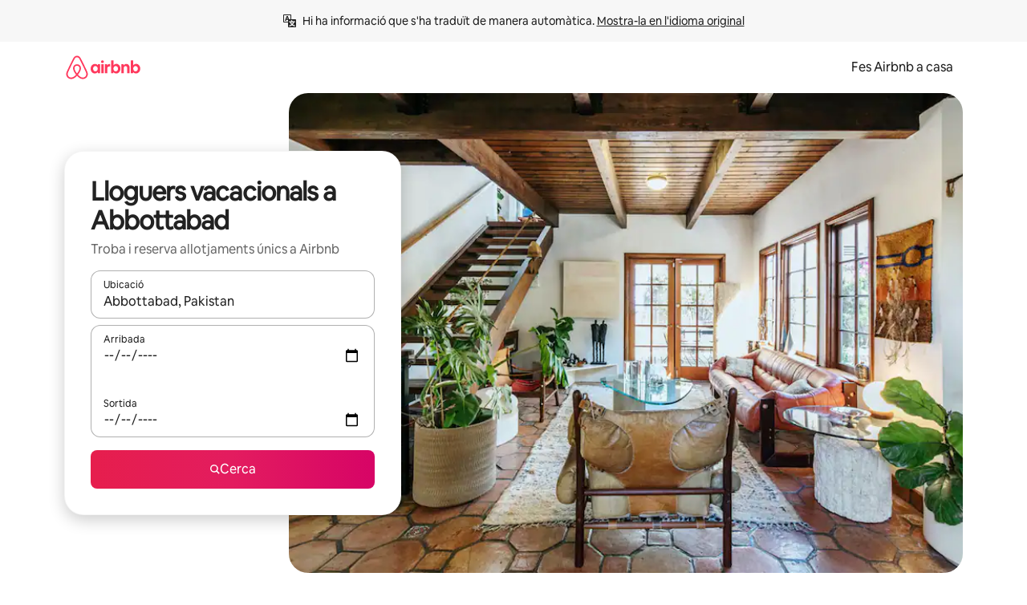

--- FILE ---
content_type: text/javascript
request_url: https://a0.muscache.com/airbnb/static/packages/web/common/frontend/moment-more-formats/src/locale/ca.baa5f41d0c.js
body_size: 710
content:
__d(function(g,r,i,a,m,e,d){"use strict";var s;s=function(s){return s.defineLocale("ca",{months:{standalone:"gener_febrer_mar\xe7_abril_maig_juny_juliol_agost_setembre_octubre_novembre_desembre".split("_"),format:"de gener_de febrer_de mar\xe7_d'abril_de maig_de juny_de juliol_d'agost_de setembre_d'octubre_de novembre_de desembre".split("_"),isFormat:/D[oD]?(\s)+MMMM/},monthsShort:"gen._febr._mar\xe7_abr._maig_juny_jul._ag._set._oct._nov._des.".split("_"),monthsParseExact:!0,weekdays:"diumenge_dilluns_dimarts_dimecres_dijous_divendres_dissabte".split("_"),weekdaysShort:"dg._dl._dt._dc._dj._dv._ds.".split("_"),weekdaysMin:"dg_dl_dt_dc_dj_dv_ds".split("_"),weekdaysParseExact:!0,longDateFormat:{LT:"H:mm",LTS:"H:mm:ss",L:"DD/MM/YYYY",LL:"D MMMM [de] YYYY",ll:"D MMM YYYY",LLL:"D MMMM [de] YYYY [a les] H:mm",lll:"D MMM YYYY, H:mm",LLLL:"dddd D MMMM [de] YYYY [a les] H:mm",llll:"ddd D MMM YYYY, H:mm"},calendar:{sameDay:function(){return"[avui a "+(1!==this.hours()?"les":"la")+"] LT"},nextDay:function(){return"[dem\xe0 a "+(1!==this.hours()?"les":"la")+"] LT"},nextWeek:function(){return"dddd [a "+(1!==this.hours()?"les":"la")+"] LT"},lastDay:function(){return"[ahir a "+(1!==this.hours()?"les":"la")+"] LT"},lastWeek:function(){return"[el] dddd [passat a "+(1!==this.hours()?"les":"la")+"] LT"},sameElse:"L"},relativeTime:{future:"d'aqu\xed %s",past:"fa %s",s:"uns segons",ss:"%d segons",m:"un minut",mm:"%d minuts",h:"una hora",hh:"%d hores",d:"un dia",dd:"%d dies",M:"un mes",MM:"%d mesos",y:"un any",yy:"%d anys"},dayOfMonthOrdinalParse:/\d{1,2}(r|n|t|\xe8|a)/,ordinal:function(s,t){var n=1===s?"r":2===s?"n":3===s?"r":4===s?"t":"\xe8";return("w"===t||"W"===t)&&(n="a"),s+n},week:{dow:1,doy:4}})},"object"==typeof e&&void 0!==m&&"function"==typeof r?s(r(d[0])):"function"==typeof define&&define.amd?define(["../moment"],s):s((void 0).moment)},"18c141",["1772c9"]);
__d(function(g,r,i,a,m,e,d){"use strict";var _=(0,r(d[0]).default)(r(d[1]));r(d[2]),_.default.updateLocale("ca",{months:{standalone:"gener_febrer_mar\xe7_abril_maig_juny_juliol_agost_setembre_octubre_novembre_desembre".split("_"),format:"de gener_de febrer_de mar\xe7_d\u2019abril_de maig_de juny_de juliol_d\u2019agost_de setembre_d\u2019octubre_de novembre_de desembre".split("_"),isFormat:/D[oD]?(\s)+MMMM/},monthsShort:{standalone:"gen._febr._mar\xe7_abr._maig_juny_jul._ag._set._oct._nov._des.".split("_"),format:"de gen._de febr._de mar\xe7_d\u2019abr._de maig_de juny_de jul._d\u2019ag._de set._d\u2019oct._de nov._de des.".split("_"),isFormat:/D[oD]?(\s)+MMMM/}})},"53a70b",["ba7a76","1772c9","18c141"]);
__r("53a70b");
//# sourceMappingURL=https://sourcemaps.d.musta.ch/airbnb/static/packages/web/common/frontend/moment-more-formats/src/locale/ca.9341f68177.js.map